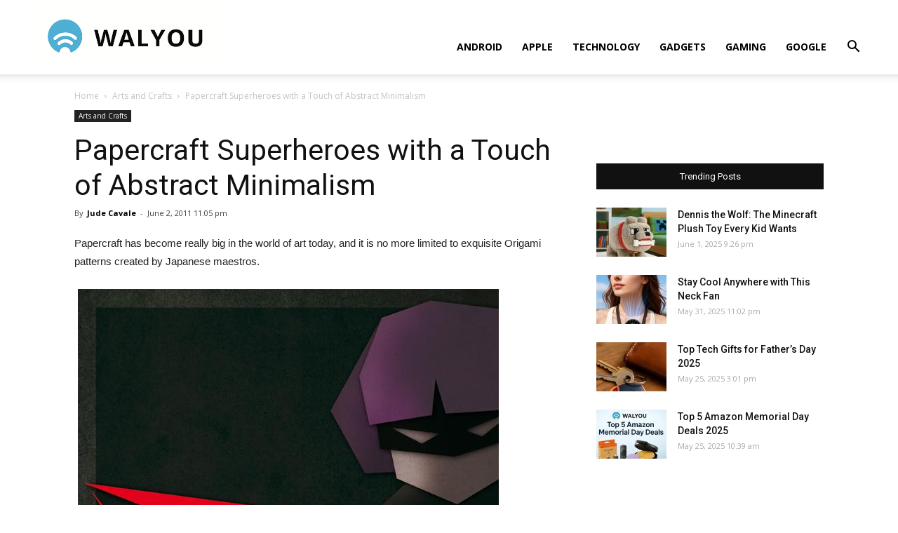

--- FILE ---
content_type: text/html; charset=UTF-8
request_url: https://walyou.com/superhero-paper-models/
body_size: 15667
content:
<!doctype html >
<!--[if IE 8]>    <html class="ie8" lang="en"> <![endif]-->
<!--[if IE 9]>    <html class="ie9" lang="en"> <![endif]-->
<!--[if gt IE 8]><!--> <html lang="en-US"
	prefix="og: https://ogp.me/ns#" > <!--<![endif]-->
<head>
    <title>Papercraft Superheroes with a Touch of Abstract Minimalism | Walyou</title>
    <meta charset="UTF-8" />
    <meta name="viewport" content="width=device-width, initial-scale=1.0">
    <link rel="pingback" href="https://walyou.com/xmlrpc.php" />
    <meta name='robots' content='index, follow, max-image-preview:large, max-snippet:-1, max-video-preview:-1' />
<meta property="og:image" content="https://walyou.com/wp-content/uploads//2011/05/papercraft-superhero.jpg" /><link rel="icon" type="image/png" href="https://walyou.com/wp-content/uploads//2019/10/favicon.ico">
	<!-- This site is optimized with the Yoast SEO plugin v19.0 - https://yoast.com/wordpress/plugins/seo/ -->
	<meta name="description" content="Papercraft superheroes with a touch of abstract minimalism look really simple, but convey the message of &#039;less is more.&#039;" />
	<link rel="canonical" href="https://walyou.com/superhero-paper-models/" />
	<meta property="og:locale" content="en_US" />
	<meta property="og:type" content="article" />
	<meta property="og:title" content="Papercraft Superheroes with a Touch of Abstract Minimalism" />
	<meta property="og:description" content="Papercraft superheroes with a touch of abstract minimalism look really simple, but convey the message of &#039;less is more.&#039;" />
	<meta property="og:url" content="https://walyou.com/superhero-paper-models/" />
	<meta property="og:site_name" content="Walyou" />
	<meta property="article:publisher" content="https://www.facebook.com/Walyou/" />
	<meta property="article:published_time" content="2011-06-02T20:05:41+00:00" />
	<meta property="article:modified_time" content="2011-06-02T13:37:50+00:00" />
	<meta property="og:image" content="https://walyou.com/wp-content/uploads//2011/05/papercraft-superhero.jpg" />
	<meta property="og:image:width" content="600" />
	<meta property="og:image:height" content="849" />
	<meta property="og:image:type" content="image/jpeg" />
	<meta name="twitter:card" content="summary_large_image" />
	<meta name="twitter:creator" content="@walyou" />
	<meta name="twitter:site" content="@walyou" />
	<meta name="twitter:label1" content="Written by" />
	<meta name="twitter:data1" content="Jude Cavale" />
	<meta name="twitter:label2" content="Est. reading time" />
	<meta name="twitter:data2" content="2 minutes" />
	<script type="application/ld+json" class="yoast-schema-graph">{"@context":"https://schema.org","@graph":[{"@type":"WebSite","@id":"https://walyou.com/#website","url":"https://walyou.com/","name":"Walyou","description":"Cool Gadgets, New Gadgets, Tech News and Geek Design","potentialAction":[{"@type":"SearchAction","target":{"@type":"EntryPoint","urlTemplate":"https://walyou.com/?s={search_term_string}"},"query-input":"required name=search_term_string"}],"inLanguage":"en-US"},{"@type":"ImageObject","inLanguage":"en-US","@id":"https://walyou.com/superhero-paper-models/#primaryimage","url":"https://walyou.com/wp-content/uploads//2011/05/papercraft-superhero.jpg","contentUrl":"https://walyou.com/wp-content/uploads//2011/05/papercraft-superhero.jpg","width":600,"height":849},{"@type":"WebPage","@id":"https://walyou.com/superhero-paper-models/#webpage","url":"https://walyou.com/superhero-paper-models/","name":"Papercraft Superheroes with a Touch of Abstract Minimalism","isPartOf":{"@id":"https://walyou.com/#website"},"primaryImageOfPage":{"@id":"https://walyou.com/superhero-paper-models/#primaryimage"},"datePublished":"2011-06-02T20:05:41+00:00","dateModified":"2011-06-02T13:37:50+00:00","author":{"@id":"https://walyou.com/#/schema/person/9079e6510ce81fbbd429d6210776df3c"},"description":"Papercraft superheroes with a touch of abstract minimalism look really simple, but convey the message of 'less is more.'","breadcrumb":{"@id":"https://walyou.com/superhero-paper-models/#breadcrumb"},"inLanguage":"en-US","potentialAction":[{"@type":"ReadAction","target":["https://walyou.com/superhero-paper-models/"]}]},{"@type":"BreadcrumbList","@id":"https://walyou.com/superhero-paper-models/#breadcrumb","itemListElement":[{"@type":"ListItem","position":1,"name":"Papercraft Superheroes with a Touch of Abstract Minimalism"}]},{"@type":"Person","@id":"https://walyou.com/#/schema/person/9079e6510ce81fbbd429d6210776df3c","name":"Jude Cavale","image":{"@type":"ImageObject","inLanguage":"en-US","@id":"https://walyou.com/#/schema/person/image/","url":"https://secure.gravatar.com/avatar/0e32ff70edeaa45c841fbc5f06898cd7?s=96&r=g","contentUrl":"https://secure.gravatar.com/avatar/0e32ff70edeaa45c841fbc5f06898cd7?s=96&r=g","caption":"Jude Cavale"},"description":"With almost 11 years of experience in writing &amp; editing articles about gadgets, science, and technology, I can safely declare I've witnessed the evolution of the digital era.","sameAs":["http://walyou.com"],"url":"https://walyou.com/author/jaiyant/"}]}</script>
	<!-- / Yoast SEO plugin. -->



<!-- All in One SEO Pack 3.2.9 by Michael Torbert of Semper Fi Web Design[247,312] -->
<meta name="description"  content="Papercraft superheroes with a touch of abstract minimalism look really simple, but convey the message of &#039;less is more.&#039;" />

<meta name="keywords"  content="paper models,papercraft superheroes,ironman model,batman model,star wars paper models" />

<script type="application/ld+json" class="aioseop-schema">{"@context":"https://schema.org","@graph":[{"@type":"Organization","@id":"https://walyou.com/#organization","url":"https://walyou.com/","name":"Walyou","sameAs":[]},{"@type":"WebSite","@id":"https://walyou.com/#website","url":"https://walyou.com/","name":"Walyou","publisher":{"@id":"https://walyou.com/#organization"}},{"@type":"WebPage","@id":"https://walyou.com/superhero-paper-models/#webpage","url":"https://walyou.com/superhero-paper-models/","inLanguage":"en-US","name":"Papercraft Superheroes with a Touch of Abstract Minimalism","isPartOf":{"@id":"https://walyou.com/#website"},"image":{"@type":"ImageObject","@id":"https://walyou.com/superhero-paper-models/#primaryimage","url":"https://walyou.com/wp-content/uploads//2011/05/papercraft-superhero.jpg","width":600,"height":849},"primaryImageOfPage":{"@id":"https://walyou.com/superhero-paper-models/#primaryimage"},"datePublished":"2011-06-02T20:05:41+03:00","dateModified":"2011-06-02T13:37:50+03:00","description":"Papercraft superheroes with a touch of abstract minimalism look really simple, but convey the message of 'less is more.'"},{"@type":"Article","@id":"https://walyou.com/superhero-paper-models/#article","isPartOf":{"@id":"https://walyou.com/superhero-paper-models/#webpage"},"author":{"@id":"https://walyou.com/author/jaiyant/#author"},"headline":"Papercraft Superheroes with a Touch of Abstract Minimalism","datePublished":"2011-06-02T20:05:41+03:00","dateModified":"2011-06-02T13:37:50+03:00","commentCount":0,"mainEntityOfPage":{"@id":"https://walyou.com/superhero-paper-models/#webpage"},"publisher":{"@id":"https://walyou.com/#organization"},"articleSection":"Arts and Crafts, batman model, ironman model, Paper Models, papercraft superheroes, star wars paper models","image":{"@type":"ImageObject","@id":"https://walyou.com/superhero-paper-models/#primaryimage","url":"https://walyou.com/wp-content/uploads//2011/05/papercraft-superhero.jpg","width":600,"height":849}},{"@type":"Person","@id":"https://walyou.com/author/jaiyant/#author","name":"Jude Cavale","sameAs":[],"image":{"@type":"ImageObject","@id":"https://walyou.com/#personlogo","url":"https://secure.gravatar.com/avatar/0e32ff70edeaa45c841fbc5f06898cd7?s=96&r=g","width":96,"height":96,"caption":"Jude Cavale"}}]}</script>
<link rel="canonical" href="https://walyou.com/superhero-paper-models/" />
<meta property="og:type" content="article" />
<meta property="og:title" content="Papercraft Superheroes with a Touch of Abstract Minimalism | Walyou" />
<meta property="og:description" content="Papercraft superheroes with a touch of abstract minimalism look really simple, but convey the message of &#039;less is more.&#039;" />
<meta property="og:url" content="https://walyou.com/superhero-paper-models/" />
<meta property="og:site_name" content="Walyou" />
<meta property="og:image" content="https://walyou.com/wp-content/uploads//2011/05/papercraft-superhero.jpg" />
<meta property="article:published_time" content="2011-06-02T20:05:41Z" />
<meta property="article:modified_time" content="2011-06-02T13:37:50Z" />
<meta property="og:image:secure_url" content="https://walyou.com/wp-content/uploads//2011/05/papercraft-superhero.jpg" />
<meta name="twitter:card" content="summary" />
<meta name="twitter:title" content="Papercraft Superheroes with a Touch of Abstract Minimalism | Walyou" />
<meta name="twitter:description" content="Papercraft superheroes with a touch of abstract minimalism look really simple, but convey the message of &#039;less is more.&#039;" />
<meta name="twitter:image" content="https://walyou.com/wp-content/uploads//2011/05/papercraft-superhero.jpg" />
<!-- All in One SEO Pack -->
<link rel='dns-prefetch' href='//fonts.googleapis.com' />
<link rel='dns-prefetch' href='//s.w.org' />
<link rel="alternate" type="application/rss+xml" title="Walyou &raquo; Feed" href="https://walyou.com/feed/" />
<link rel="alternate" type="application/rss+xml" title="Walyou &raquo; Comments Feed" href="https://walyou.com/comments/feed/" />
<link rel="alternate" type="application/rss+xml" title="Walyou &raquo; Papercraft Superheroes with a Touch of Abstract Minimalism Comments Feed" href="https://walyou.com/superhero-paper-models/feed/" />
		<script type="text/javascript">
			window._wpemojiSettings = {"baseUrl":"https:\/\/s.w.org\/images\/core\/emoji\/13.1.0\/72x72\/","ext":".png","svgUrl":"https:\/\/s.w.org\/images\/core\/emoji\/13.1.0\/svg\/","svgExt":".svg","source":{"concatemoji":"https:\/\/walyou.com\/wp-includes\/js\/wp-emoji-release.min.js?ver=5.8.12"}};
			!function(e,a,t){var n,r,o,i=a.createElement("canvas"),p=i.getContext&&i.getContext("2d");function s(e,t){var a=String.fromCharCode;p.clearRect(0,0,i.width,i.height),p.fillText(a.apply(this,e),0,0);e=i.toDataURL();return p.clearRect(0,0,i.width,i.height),p.fillText(a.apply(this,t),0,0),e===i.toDataURL()}function c(e){var t=a.createElement("script");t.src=e,t.defer=t.type="text/javascript",a.getElementsByTagName("head")[0].appendChild(t)}for(o=Array("flag","emoji"),t.supports={everything:!0,everythingExceptFlag:!0},r=0;r<o.length;r++)t.supports[o[r]]=function(e){if(!p||!p.fillText)return!1;switch(p.textBaseline="top",p.font="600 32px Arial",e){case"flag":return s([127987,65039,8205,9895,65039],[127987,65039,8203,9895,65039])?!1:!s([55356,56826,55356,56819],[55356,56826,8203,55356,56819])&&!s([55356,57332,56128,56423,56128,56418,56128,56421,56128,56430,56128,56423,56128,56447],[55356,57332,8203,56128,56423,8203,56128,56418,8203,56128,56421,8203,56128,56430,8203,56128,56423,8203,56128,56447]);case"emoji":return!s([10084,65039,8205,55357,56613],[10084,65039,8203,55357,56613])}return!1}(o[r]),t.supports.everything=t.supports.everything&&t.supports[o[r]],"flag"!==o[r]&&(t.supports.everythingExceptFlag=t.supports.everythingExceptFlag&&t.supports[o[r]]);t.supports.everythingExceptFlag=t.supports.everythingExceptFlag&&!t.supports.flag,t.DOMReady=!1,t.readyCallback=function(){t.DOMReady=!0},t.supports.everything||(n=function(){t.readyCallback()},a.addEventListener?(a.addEventListener("DOMContentLoaded",n,!1),e.addEventListener("load",n,!1)):(e.attachEvent("onload",n),a.attachEvent("onreadystatechange",function(){"complete"===a.readyState&&t.readyCallback()})),(n=t.source||{}).concatemoji?c(n.concatemoji):n.wpemoji&&n.twemoji&&(c(n.twemoji),c(n.wpemoji)))}(window,document,window._wpemojiSettings);
		</script>
		<style type="text/css">
img.wp-smiley,
img.emoji {
	display: inline !important;
	border: none !important;
	box-shadow: none !important;
	height: 1em !important;
	width: 1em !important;
	margin: 0 .07em !important;
	vertical-align: -0.1em !important;
	background: none !important;
	padding: 0 !important;
}
</style>
	<link rel='stylesheet' id='wp-block-library-css'  href='https://walyou.com/wp-includes/css/dist/block-library/style.min.css?ver=5.8.12' type='text/css' media='all' />
<link rel='stylesheet' id='bwg_fonts-css'  href='https://walyou.com/wp-content/plugins/photo-gallery/css/bwg-fonts/fonts.css?ver=0.0.1' type='text/css' media='all' />
<link rel='stylesheet' id='sumoselect-css'  href='https://walyou.com/wp-content/plugins/photo-gallery/css/sumoselect.min.css?ver=3.3.24' type='text/css' media='all' />
<link rel='stylesheet' id='mCustomScrollbar-css'  href='https://walyou.com/wp-content/plugins/photo-gallery/css/jquery.mCustomScrollbar.min.css?ver=3.1.5' type='text/css' media='all' />
<link rel='stylesheet' id='bwg_frontend-css'  href='https://walyou.com/wp-content/plugins/photo-gallery/css/styles.min.css?ver=1.6.5' type='text/css' media='all' />
<link rel='stylesheet' id='td-plugin-multi-purpose-css'  href='https://walyou.com/wp-content/plugins/td-composer/td-multi-purpose/style.css?ver=5a862b9d7c39671de80dd6dee389818b' type='text/css' media='all' />
<link crossorigin="anonymous" rel='stylesheet' id='google-fonts-style-css'  href='https://fonts.googleapis.com/css?family=Open+Sans%3A300italic%2C400%2C400italic%2C600%2C600italic%2C700%7CRoboto%3A300%2C400%2C400italic%2C500%2C500italic%2C700%2C900&#038;ver=9.8' type='text/css' media='all' />
<link rel='stylesheet' id='tablepress-default-css'  href='https://walyou.com/wp-content/tablepress-combined.min.css?ver=11' type='text/css' media='all' />
<link rel='stylesheet' id='td-theme-css'  href='https://walyou.com/wp-content/themes/Newspaper/style.css?ver=9.8' type='text/css' media='all' />
<style id='td-theme-inline-css' type='text/css'>
    
        @media (max-width: 767px) {
            .td-header-desktop-wrap {
                display: none;
            }
        }
        @media (min-width: 767px) {
            .td-header-mobile-wrap {
                display: none;
            }
        }
    
	
</style>
<link rel='stylesheet' id='td-legacy-framework-front-style-css'  href='https://walyou.com/wp-content/plugins/td-composer/legacy/Newspaper/assets/css/td_legacy_main.css?ver=5a862b9d7c39671de80dd6dee389818b' type='text/css' media='all' />
<link rel='stylesheet' id='tdb_front_style-css'  href='https://walyou.com/wp-content/plugins/td-cloud-library/assets/css/tdb_less_front.css?ver=489325fca4f12cbec6ded350cf173551' type='text/css' media='all' />
<script type='text/javascript' src='https://walyou.com/wp-includes/js/jquery/jquery.min.js?ver=3.6.0' id='jquery-core-js'></script>
<script type='text/javascript' src='https://walyou.com/wp-includes/js/jquery/jquery-migrate.min.js?ver=3.3.2' id='jquery-migrate-js'></script>
<script type='text/javascript' src='https://walyou.com/wp-content/plugins/photo-gallery/js/jquery.sumoselect.min.js?ver=3.3.24' id='sumoselect-js'></script>
<script type='text/javascript' src='https://walyou.com/wp-content/plugins/photo-gallery/js/jquery.mobile.min.js?ver=1.4.5' id='jquery-mobile-js'></script>
<script type='text/javascript' src='https://walyou.com/wp-content/plugins/photo-gallery/js/jquery.mCustomScrollbar.concat.min.js?ver=3.1.5' id='mCustomScrollbar-js'></script>
<script type='text/javascript' src='https://walyou.com/wp-content/plugins/photo-gallery/js/jquery.fullscreen.min.js?ver=0.6.0' id='jquery-fullscreen-js'></script>
<script type='text/javascript' id='bwg_frontend-js-extra'>
/* <![CDATA[ */
var bwg_objectsL10n = {"bwg_field_required":"field is required.","bwg_mail_validation":"This is not a valid email address.","bwg_search_result":"There are no images matching your search.","bwg_select_tag":"Select Tag","bwg_order_by":"Order By","bwg_search":"Search","bwg_show_ecommerce":"Show Ecommerce","bwg_hide_ecommerce":"Hide Ecommerce","bwg_show_comments":"Show Comments","bwg_hide_comments":"Hide Comments","bwg_restore":"Restore","bwg_maximize":"Maximize","bwg_fullscreen":"Fullscreen","bwg_exit_fullscreen":"Exit Fullscreen","bwg_search_tag":"SEARCH...","bwg_tag_no_match":"No tags found","bwg_all_tags_selected":"All tags selected","bwg_tags_selected":"tags selected","play":"Play","pause":"Pause","is_pro":"","bwg_play":"Play","bwg_pause":"Pause","bwg_hide_info":"Hide info","bwg_show_info":"Show info","bwg_hide_rating":"Hide rating","bwg_show_rating":"Show rating","ok":"Ok","cancel":"Cancel","select_all":"Select all","lazy_load":"0","lazy_loader":"https:\/\/walyou.com\/wp-content\/plugins\/photo-gallery\/images\/ajax_loader.png","front_ajax":"0","bwg_tag_see_all":"see all tags","bwg_tag_see_less":"see less tags"};
/* ]]> */
</script>
<script type='text/javascript' src='https://walyou.com/wp-content/plugins/photo-gallery/js/scripts.min.js?ver=1.6.5' id='bwg_frontend-js'></script>
<link rel="https://api.w.org/" href="https://walyou.com/wp-json/" /><link rel="alternate" type="application/json" href="https://walyou.com/wp-json/wp/v2/posts/97289" /><link rel="EditURI" type="application/rsd+xml" title="RSD" href="https://walyou.com/xmlrpc.php?rsd" />
<link rel="wlwmanifest" type="application/wlwmanifest+xml" href="https://walyou.com/wp-includes/wlwmanifest.xml" /> 
<meta name="generator" content="WordPress 5.8.12" />
<link rel='shortlink' href='https://walyou.com/?p=97289' />
<link rel="alternate" type="application/json+oembed" href="https://walyou.com/wp-json/oembed/1.0/embed?url=https%3A%2F%2Fwalyou.com%2Fsuperhero-paper-models%2F" />
<link rel="alternate" type="text/xml+oembed" href="https://walyou.com/wp-json/oembed/1.0/embed?url=https%3A%2F%2Fwalyou.com%2Fsuperhero-paper-models%2F&#038;format=xml" />
<!--[if lt IE 9]><script src="https://cdnjs.cloudflare.com/ajax/libs/html5shiv/3.7.3/html5shiv.js"></script><![endif]-->
        <script>
        window.tdb_globals = {"wpRestNonce":"9445eedc59","wpRestUrl":"https:\/\/walyou.com\/wp-json\/","permalinkStructure":"\/%postname%\/","isAjax":false,"isAdminBarShowing":false,"autoloadScrollPercent":50,"postAutoloadStatus":"off","origPostEditUrl":null};
    </script>
    			<script>
				window.tdwGlobal = {"adminUrl":"https:\/\/walyou.com\/wp-admin\/","wpRestNonce":"9445eedc59","wpRestUrl":"https:\/\/walyou.com\/wp-json\/","permalinkStructure":"\/%postname%\/"};
			</script>
			<link rel="amphtml" href="https://walyou.com/superhero-paper-models/?amp">
<!-- JS generated by theme -->

<script>
    
    

	    var tdBlocksArray = []; //here we store all the items for the current page

	    //td_block class - each ajax block uses a object of this class for requests
	    function tdBlock() {
		    this.id = '';
		    this.block_type = 1; //block type id (1-234 etc)
		    this.atts = '';
		    this.td_column_number = '';
		    this.td_current_page = 1; //
		    this.post_count = 0; //from wp
		    this.found_posts = 0; //from wp
		    this.max_num_pages = 0; //from wp
		    this.td_filter_value = ''; //current live filter value
		    this.is_ajax_running = false;
		    this.td_user_action = ''; // load more or infinite loader (used by the animation)
		    this.header_color = '';
		    this.ajax_pagination_infinite_stop = ''; //show load more at page x
	    }


        // td_js_generator - mini detector
        (function(){
            var htmlTag = document.getElementsByTagName("html")[0];

	        if ( navigator.userAgent.indexOf("MSIE 10.0") > -1 ) {
                htmlTag.className += ' ie10';
            }

            if ( !!navigator.userAgent.match(/Trident.*rv\:11\./) ) {
                htmlTag.className += ' ie11';
            }

	        if ( navigator.userAgent.indexOf("Edge") > -1 ) {
                htmlTag.className += ' ieEdge';
            }

            if ( /(iPad|iPhone|iPod)/g.test(navigator.userAgent) ) {
                htmlTag.className += ' td-md-is-ios';
            }

            var user_agent = navigator.userAgent.toLowerCase();
            if ( user_agent.indexOf("android") > -1 ) {
                htmlTag.className += ' td-md-is-android';
            }

            if ( -1 !== navigator.userAgent.indexOf('Mac OS X')  ) {
                htmlTag.className += ' td-md-is-os-x';
            }

            if ( /chrom(e|ium)/.test(navigator.userAgent.toLowerCase()) ) {
               htmlTag.className += ' td-md-is-chrome';
            }

            if ( -1 !== navigator.userAgent.indexOf('Firefox') ) {
                htmlTag.className += ' td-md-is-firefox';
            }

            if ( -1 !== navigator.userAgent.indexOf('Safari') && -1 === navigator.userAgent.indexOf('Chrome') ) {
                htmlTag.className += ' td-md-is-safari';
            }

            if( -1 !== navigator.userAgent.indexOf('IEMobile') ){
                htmlTag.className += ' td-md-is-iemobile';
            }

        })();




        var tdLocalCache = {};

        ( function () {
            "use strict";

            tdLocalCache = {
                data: {},
                remove: function (resource_id) {
                    delete tdLocalCache.data[resource_id];
                },
                exist: function (resource_id) {
                    return tdLocalCache.data.hasOwnProperty(resource_id) && tdLocalCache.data[resource_id] !== null;
                },
                get: function (resource_id) {
                    return tdLocalCache.data[resource_id];
                },
                set: function (resource_id, cachedData) {
                    tdLocalCache.remove(resource_id);
                    tdLocalCache.data[resource_id] = cachedData;
                }
            };
        })();

    
    
var td_viewport_interval_list=[{"limitBottom":767,"sidebarWidth":228},{"limitBottom":1018,"sidebarWidth":300},{"limitBottom":1140,"sidebarWidth":324}];
var tdc_is_installed="yes";
var td_ajax_url="https:\/\/walyou.com\/wp-admin\/admin-ajax.php?td_theme_name=Newspaper&v=9.8";
var td_get_template_directory_uri="https:\/\/walyou.com\/wp-content\/plugins\/td-composer\/legacy\/common";
var tds_snap_menu="snap";
var tds_logo_on_sticky="show_header_logo";
var tds_header_style="7";
var td_please_wait="Please wait...";
var td_email_user_pass_incorrect="User or password incorrect!";
var td_email_user_incorrect="Email or username incorrect!";
var td_email_incorrect="Email incorrect!";
var tds_more_articles_on_post_enable="";
var tds_more_articles_on_post_time_to_wait="";
var tds_more_articles_on_post_pages_distance_from_top=0;
var tds_theme_color_site_wide="#4db2ec";
var tds_smart_sidebar="";
var tdThemeName="Newspaper";
var td_magnific_popup_translation_tPrev="Previous (Left arrow key)";
var td_magnific_popup_translation_tNext="Next (Right arrow key)";
var td_magnific_popup_translation_tCounter="%curr% of %total%";
var td_magnific_popup_translation_ajax_tError="The content from %url% could not be loaded.";
var td_magnific_popup_translation_image_tError="The image #%curr% could not be loaded.";
var tdBlockNonce="58c1dcda80";
var tdDateNamesI18n={"month_names":["January","February","March","April","May","June","July","August","September","October","November","December"],"month_names_short":["Jan","Feb","Mar","Apr","May","Jun","Jul","Aug","Sep","Oct","Nov","Dec"],"day_names":["Sunday","Monday","Tuesday","Wednesday","Thursday","Friday","Saturday"],"day_names_short":["Sun","Mon","Tue","Wed","Thu","Fri","Sat"]};
var td_ad_background_click_link="";
var td_ad_background_click_target="";
</script>


<!-- Header style compiled by theme -->

<style>
    
@media (max-width: 767px) {
        body .td-header-wrap .td-header-main-menu {
            background-color: #ffffff !important;
        }
    }


    
    #td-mobile-nav .td-register-section .td-login-button,
    .td-search-wrap-mob .result-msg a {
        background-color: #000000;
    }

    
    #td-mobile-nav .td-register-section .td-login-button,
    .td-search-wrap-mob .result-msg a {
        color: #ffffff;
    }
</style>

<!-- Global site tag (gtag.js) - Google Analytics -->
<script async src="https://www.googletagmanager.com/gtag/js?id=UA-2432986-1"></script>
<script>
  window.dataLayer = window.dataLayer || [];
  function gtag(){dataLayer.push(arguments);}
  gtag('js', new Date());

  gtag('config', 'UA-2432986-1');
</script>


<script type="application/ld+json">
    {
        "@context": "http://schema.org",
        "@type": "BreadcrumbList",
        "itemListElement": [
            {
                "@type": "ListItem",
                "position": 1,
                "item": {
                    "@type": "WebSite",
                    "@id": "https://walyou.com/",
                    "name": "Home"
                }
            },
            {
                "@type": "ListItem",
                "position": 2,
                    "item": {
                    "@type": "WebPage",
                    "@id": "https://walyou.com/category/arts-and-crafts/",
                    "name": "Arts and Crafts"
                }
            }
            ,{
                "@type": "ListItem",
                "position": 3,
                    "item": {
                    "@type": "WebPage",
                    "@id": "https://walyou.com/superhero-paper-models/",
                    "name": "Papercraft Superheroes with a Touch of Abstract Minimalism"                                
                }
            }    
        ]
    }
</script>

<!-- Button style compiled by theme -->

<style>
    
</style>

	<style id="tdw-css-placeholder"></style></head>

<body class="post-template-default single single-post postid-97289 single-format-standard superhero-paper-models global-block-template-1 td-full-layout" itemscope="itemscope" itemtype="https://schema.org/WebPage">

        <div class="td-scroll-up"><i class="td-icon-menu-up"></i></div>

    <div class="td-menu-background"></div>
<div id="td-mobile-nav">
    <div class="td-mobile-container">
        <!-- mobile menu top section -->
        <div class="td-menu-socials-wrap">
            <!-- socials -->
            <div class="td-menu-socials">
                
        <span class="td-social-icon-wrap">
            <a target="_blank" href="https://facebook.com/walyou" title="Facebook">
                <i class="td-icon-font td-icon-facebook"></i>
            </a>
        </span>
        <span class="td-social-icon-wrap">
            <a target="_blank" href="https://pinterest.com/walyou" title="Pinterest">
                <i class="td-icon-font td-icon-pinterest"></i>
            </a>
        </span>
        <span class="td-social-icon-wrap">
            <a target="_blank" href="https://feeds.feedburner.com/walyou" title="RSS">
                <i class="td-icon-font td-icon-rss"></i>
            </a>
        </span>
        <span class="td-social-icon-wrap">
            <a target="_blank" href="https://twitter.com/walyou" title="Twitter">
                <i class="td-icon-font td-icon-twitter"></i>
            </a>
        </span>            </div>
            <!-- close button -->
            <div class="td-mobile-close">
                <a href="#"><i class="td-icon-close-mobile"></i></a>
            </div>
        </div>

        <!-- login section -->
        
        <!-- menu section -->
        <div class="td-mobile-content">
            <div class="menu-news-header-container"><ul id="menu-news-header" class="td-mobile-main-menu"><li id="menu-item-246660" class="menu-item menu-item-type-taxonomy menu-item-object-category menu-item-first menu-item-246660"><a href="https://walyou.com/category/android/">Android</a></li>
<li id="menu-item-236298" class="menu-item menu-item-type-taxonomy menu-item-object-category menu-item-236298"><a href="https://walyou.com/category/apple/">Apple</a></li>
<li id="menu-item-236299" class="menu-item menu-item-type-taxonomy menu-item-object-category menu-item-236299"><a href="https://walyou.com/category/technology-news/">Technology</a></li>
<li id="menu-item-236295" class="menu-item menu-item-type-taxonomy menu-item-object-category menu-item-236295"><a href="https://walyou.com/category/gadget-news/">Gadgets</a></li>
<li id="menu-item-219402" class="menu-item menu-item-type-taxonomy menu-item-object-category menu-item-219402"><a href="https://walyou.com/category/gaming/">Gaming</a></li>
<li id="menu-item-236301" class="menu-item menu-item-type-taxonomy menu-item-object-category menu-item-236301"><a href="https://walyou.com/category/google/">Google</a></li>
</ul></div>        </div>
    </div>

    <!-- register/login section -->
            <div id="login-form-mobile" class="td-register-section">
            
            <div id="td-login-mob" class="td-login-animation td-login-hide-mob">
            	<!-- close button -->
	            <div class="td-login-close">
	                <a href="#" class="td-back-button"><i class="td-icon-read-down"></i></a>
	                <div class="td-login-title">Sign in</div>
	                <!-- close button -->
		            <div class="td-mobile-close">
		                <a href="#"><i class="td-icon-close-mobile"></i></a>
		            </div>
	            </div>
	            <div class="td-login-form-wrap">
	                <div class="td-login-panel-title"><span>Welcome!</span>Log into your account</div>
	                <div class="td_display_err"></div>
	                <div class="td-login-inputs"><input class="td-login-input" type="text" name="login_email" id="login_email-mob" value="" required><label>your username</label></div>
	                <div class="td-login-inputs"><input class="td-login-input" type="password" name="login_pass" id="login_pass-mob" value="" required><label>your password</label></div>
	                <input type="button" name="login_button" id="login_button-mob" class="td-login-button" value="LOG IN">
	                <div class="td-login-info-text">
	                <a href="#" id="forgot-pass-link-mob">Forgot your password?</a>
	                </div>
	                <div class="td-login-register-link">
	                
	                </div>
	                
	                <div class="td-login-info-text"><a class="privacy-policy-link" href="https://walyou.com/privacy-policy/">Privacy Policy</a></div>

                </div>
            </div>

            
            
            
            
            <div id="td-forgot-pass-mob" class="td-login-animation td-login-hide-mob">
                <!-- close button -->
	            <div class="td-forgot-pass-close">
	                <a href="#" class="td-back-button"><i class="td-icon-read-down"></i></a>
	                <div class="td-login-title">Password recovery</div>
	            </div>
	            <div class="td-login-form-wrap">
	                <div class="td-login-panel-title">Recover your password</div>
	                <div class="td_display_err"></div>
	                <div class="td-login-inputs"><input class="td-login-input" type="text" name="forgot_email" id="forgot_email-mob" value="" required><label>your email</label></div>
	                <input type="button" name="forgot_button" id="forgot_button-mob" class="td-login-button" value="Send My Pass">
                </div>
            </div>
        </div>
    </div>    <div class="td-search-background"></div>
<div class="td-search-wrap-mob">
	<div class="td-drop-down-search" aria-labelledby="td-header-search-button">
		<form method="get" class="td-search-form" action="https://walyou.com/">
			<!-- close button -->
			<div class="td-search-close">
				<a href="#"><i class="td-icon-close-mobile"></i></a>
			</div>
			<div role="search" class="td-search-input">
				<span>Search</span>
				<input id="td-header-search-mob" type="text" value="" name="s" autocomplete="off" />
			</div>
		</form>
		<div id="td-aj-search-mob"></div>
	</div>
</div>

    <div id="td-outer-wrap" class="td-theme-wrap">
    
        
            <div class="tdc-header-wrap ">

            <!--
Header style 7
-->


<div class="td-header-wrap td-header-style-7 ">
    
    
    <div class="td-header-menu-wrap-full td-container-wrap td_stretch_container td_stretch_content_1200">
        
        <div class="td-header-menu-wrap td-header-gradient ">
            <div class="td-container td-header-row td-header-main-menu">
                <div class="td-header-sp-logo">
                            <a class="td-main-logo" href="https://walyou.com/">
            <img class="td-retina-data" data-retina="https://walyou.com/wp-content/uploads//2019/10/walyou-retina-logo.png" src="https://walyou.com/wp-content/uploads//2019/10/walyou-retina-logo.png" alt="Tech News & Cool Gadgets" title="Walyou"/>
            <span class="td-visual-hidden">Walyou</span>
        </a>
                    </div>
                    
    <div class="header-search-wrap">
        <div class="td-search-btns-wrap">
            <a id="td-header-search-button" href="#" role="button" class="dropdown-toggle " data-toggle="dropdown"><i class="td-icon-search"></i></a>
            <a id="td-header-search-button-mob" href="#" class="dropdown-toggle " data-toggle="dropdown"><i class="td-icon-search"></i></a>
        </div>

        <div class="td-drop-down-search" aria-labelledby="td-header-search-button">
            <form method="get" class="td-search-form" action="https://walyou.com/">
                <div role="search" class="td-head-form-search-wrap">
                    <input id="td-header-search" type="text" value="" name="s" autocomplete="off" /><input class="wpb_button wpb_btn-inverse btn" type="submit" id="td-header-search-top" value="Search" />
                </div>
            </form>
            <div id="td-aj-search"></div>
        </div>
    </div>

<div id="td-header-menu" role="navigation">
    <div id="td-top-mobile-toggle"><a href="#"><i class="td-icon-font td-icon-mobile"></i></a></div>
    <div class="td-main-menu-logo td-logo-in-header">
                <a class="td-main-logo" href="https://walyou.com/">
            <img class="td-retina-data" data-retina="https://walyou.com/wp-content/uploads//2019/10/walyou-retina-logo.png" src="https://walyou.com/wp-content/uploads//2019/10/walyou-retina-logo.png" alt="Tech News & Cool Gadgets" title="Walyou"/>
        </a>
        </div>
    <div class="menu-news-header-container"><ul id="menu-news-header-1" class="sf-menu"><li class="menu-item menu-item-type-taxonomy menu-item-object-category menu-item-first td-menu-item td-normal-menu menu-item-246660"><a href="https://walyou.com/category/android/">Android</a></li>
<li class="menu-item menu-item-type-taxonomy menu-item-object-category td-menu-item td-normal-menu menu-item-236298"><a href="https://walyou.com/category/apple/">Apple</a></li>
<li class="menu-item menu-item-type-taxonomy menu-item-object-category td-menu-item td-normal-menu menu-item-236299"><a href="https://walyou.com/category/technology-news/">Technology</a></li>
<li class="menu-item menu-item-type-taxonomy menu-item-object-category td-menu-item td-normal-menu menu-item-236295"><a href="https://walyou.com/category/gadget-news/">Gadgets</a></li>
<li class="menu-item menu-item-type-taxonomy menu-item-object-category td-menu-item td-normal-menu menu-item-219402"><a href="https://walyou.com/category/gaming/">Gaming</a></li>
<li class="menu-item menu-item-type-taxonomy menu-item-object-category td-menu-item td-normal-menu menu-item-236301"><a href="https://walyou.com/category/google/">Google</a></li>
</ul></div></div>            </div>
        </div>
    </div>

    
</div>
            </div>

            
    <div class="td-main-content-wrap td-container-wrap">

        <div class="td-container td-post-template-default ">
            <div class="td-crumb-container"><div class="entry-crumbs"><span><a title="" class="entry-crumb" href="https://walyou.com/">Home</a></span> <i class="td-icon-right td-bread-sep"></i> <span><a title="View all posts in Arts and Crafts" class="entry-crumb" href="https://walyou.com/category/arts-and-crafts/">Arts and Crafts</a></span> <i class="td-icon-right td-bread-sep td-bred-no-url-last"></i> <span class="td-bred-no-url-last">Papercraft Superheroes with a Touch of Abstract Minimalism</span></div></div>

            <div class="td-pb-row">
                                        <div class="td-pb-span8 td-main-content" role="main">
                            <div class="td-ss-main-content">
                                
    <article id="post-97289" class="post-97289 post type-post status-publish format-standard has-post-thumbnail category-arts-and-crafts tag-batman-model tag-ironman-model tag-paper-models tag-papercraft-superheroes tag-star-wars-paper-models" itemscope itemtype="https://schema.org/Article"47>
        <div class="td-post-header">

            <!-- category --><ul class="td-category"><li class="entry-category"><a  href="https://walyou.com/category/arts-and-crafts/">Arts and Crafts</a></li></ul>
            <header class="td-post-title">
                <h1 class="entry-title">Papercraft Superheroes with a Touch of Abstract Minimalism</h1>
                

                <div class="td-module-meta-info">
                    <!-- author --><div class="td-post-author-name"><div class="td-author-by">By</div> <a href="https://walyou.com/author/jaiyant/">Jude Cavale</a><div class="td-author-line"> - </div> </div>                    <!-- date --><span class="td-post-date"><time class="entry-date updated td-module-date" datetime="2011-06-02T23:05:41+00:00" >June 2, 2011 11:05 pm</time></span>                    <!-- comments -->                    <!-- views -->                </div>

            </header>

        </div>

        
        <div class="td-post-content tagdiv-type">
            <!-- image -->
            <!-- content --><p>Papercraft has become really big in the world of art today, and it is no more limited to exquisite Origami patterns created by Japanese maestros.<br />
<span id="more-97289"></span></p>
<p><a href="https://walyou.com/wp-content/uploads//2011/05/papercraft-superhero.jpg"><img loading="lazy" class="alignnone size-full wp-image-97291" src="https://walyou.com/wp-content/uploads//2011/05/papercraft-superhero.jpg" alt="" width="600" height="849" srcset="https://walyou.com/wp-content/uploads/2011/05/papercraft-superhero.jpg 600w, https://walyou.com/wp-content/uploads/2011/05/papercraft-superhero-212x300.jpg 212w" sizes="(max-width: 600px) 100vw, 600px" /></a></p>
<p><a href="http://www.behance.net/gallery/Paper-Heroes/1469383" target="_blank">Gregoire Guillemin</a> is a French artist and illustrator who believes in the concept of minimalism, and also in the importance of papercraft as a profound genre of art itself. He has created some of the most wonderful papercraft superheroes that you could find online. Most of these models are minimalist to the point of being devoid of any distractions that might wander your mind away from the core personality of the superhero that you might like.</p>
<p><a href="https://walyou.com/wp-content/uploads//2011/05/papercraft-ironman.jpg"><img loading="lazy" class="alignnone size-full wp-image-97292" src="https://walyou.com/wp-content/uploads//2011/05/papercraft-ironman.jpg" alt="" width="600" height="849" srcset="https://walyou.com/wp-content/uploads/2011/05/papercraft-ironman.jpg 600w, https://walyou.com/wp-content/uploads/2011/05/papercraft-ironman-212x300.jpg 212w" sizes="(max-width: 600px) 100vw, 600px" /></a></p>
<p>For instance, the Papercraft Ironman just has the yellow and red colours, and a truly minimalist design which clearly enhances the characters popular image.</p>
<p><a href="https://walyou.com/wp-content/uploads//2011/05/papercraft-batman-1.jpg"><img loading="lazy" class="alignnone size-full wp-image-97294" src="https://walyou.com/wp-content/uploads//2011/05/papercraft-batman-1.jpg" alt="" width="600" height="849" srcset="https://walyou.com/wp-content/uploads/2011/05/papercraft-batman-1.jpg 600w, https://walyou.com/wp-content/uploads/2011/05/papercraft-batman-1-212x300.jpg 212w" sizes="(max-width: 600px) 100vw, 600px" /></a></p>
<p>Batman&#8217;s papercrafts models too are minimalist and simplistic.</p>
<p><a href="https://walyou.com/wp-content/uploads//2011/05/papercraft-batman.jpg"><img loading="lazy" src="../wp-content/uploads//2011/05/papercraft-batman.jpg" alt="" width="600" height="849" /></a></p>
<p>However, one of the Batman papercraft models consists of the Gotham City as well, create with the help of newspaper cuttings that seems to suggest that in spite of all the &#8216;noise&#8217; and &#8216;distractions&#8217; one can rise above them and stay above the confusion below just like Batman is sitting on top of a skyscraper overlooking the city and its confusion below.</p>
<p><a href="https://walyou.com/wp-content/uploads//2011/05/papercraft-dark-side.jpg"><img loading="lazy" class="alignnone size-full wp-image-97295" src="https://walyou.com/wp-content/uploads//2011/05/papercraft-dark-side.jpg" alt="" width="600" height="849" srcset="https://walyou.com/wp-content/uploads/2011/05/papercraft-dark-side.jpg 600w, https://walyou.com/wp-content/uploads/2011/05/papercraft-dark-side-212x300.jpg 212w" sizes="(max-width: 600px) 100vw, 600px" /></a></p>
<p><a href="https://walyou.com/wp-content/uploads//2011/05/papercraft-hellboy.jpg"><img loading="lazy" class="alignnone size-full wp-image-97296" src="https://walyou.com/wp-content/uploads//2011/05/papercraft-hellboy.jpg" alt="" width="600" height="849" srcset="https://walyou.com/wp-content/uploads/2011/05/papercraft-hellboy.jpg 600w, https://walyou.com/wp-content/uploads/2011/05/papercraft-hellboy-212x300.jpg 212w" sizes="(max-width: 600px) 100vw, 600px" /></a></p>
<p>Hellboy Papercraft uses just the red and black colours, and perhaps that signifies the colour of hell, fury and passion. These are the central themes of Hellboy character as well.</p>
<p><a href="https://walyou.com/wp-content/uploads//2011/05/papercraft-hulk.jpg"><img loading="lazy" class="alignnone size-full wp-image-97297" src="https://walyou.com/wp-content/uploads//2011/05/papercraft-hulk.jpg" alt="" width="600" height="849" srcset="https://walyou.com/wp-content/uploads/2011/05/papercraft-hulk.jpg 600w, https://walyou.com/wp-content/uploads/2011/05/papercraft-hulk-212x300.jpg 212w" sizes="(max-width: 600px) 100vw, 600px" /></a></p>
<p><a href="https://walyou.com/wp-content/uploads//2011/05/papercraft-wolverine.jpg"><img loading="lazy" class="alignnone size-full wp-image-97298" src="https://walyou.com/wp-content/uploads//2011/05/papercraft-wolverine.jpg" alt="" width="600" height="849" srcset="https://walyou.com/wp-content/uploads/2011/05/papercraft-wolverine.jpg 600w, https://walyou.com/wp-content/uploads/2011/05/papercraft-wolverine-212x300.jpg 212w" sizes="(max-width: 600px) 100vw, 600px" /></a></p>
<p>Likewise, Gregoire has created other superheroes in paper like Hulk, Wolverine, Ironman and others. Gregoire&#8217;s version of minimalism may be a little too drastic for the masses to understand or appreciate, but those who do understand what the idea behind minimalism would be able to not just appreciate but laud his efforts at creating these masterpieces.</p>
<p>You could also take a look at <a title="Geeky Origami Creations" href="https://walyou.com/geek-origami/" target="_blank">Geeky Origami Creations</a> and <a title="Avengers Papercraft Costumes" href="https://walyou.com/the-avengers-papercraft-life-sized-costumes/" target="_blank">Avengers Papercraft Costumes</a>. If you are inspired by these lovely models, I guess it is time for you to purchase some paper yourself and try your hand at papercrafting.</p>
        </div>

        <footer>
            <!-- post pagination -->            <!-- review -->
            <div class="td-post-source-tags">
                <!-- source via -->                <!-- tags --><ul class="td-tags td-post-small-box clearfix"><li><span>TAGS</span></li><li><a href="https://walyou.com/tag/batman-model/">batman model</a></li><li><a href="https://walyou.com/tag/ironman-model/">ironman model</a></li><li><a href="https://walyou.com/tag/paper-models/">Paper Models</a></li><li><a href="https://walyou.com/tag/papercraft-superheroes/">papercraft superheroes</a></li><li><a href="https://walyou.com/tag/star-wars-paper-models/">star wars paper models</a></li></ul>            </div>

            <div class="td-post-sharing-bottom"><div class="td-post-sharing-classic"><iframe frameBorder="0" src="https://www.facebook.com/plugins/like.php?href=https://walyou.com/superhero-paper-models/&amp;layout=button_count&amp;show_faces=false&amp;width=105&amp;action=like&amp;colorscheme=light&amp;height=21" style="border:none; overflow:hidden; width:105px; height:21px; background-color:transparent;"></iframe></div><div id="td_social_sharing_article_bottom" class="td-post-sharing td-ps-bg td-ps-notext td-post-sharing-style1 "><div class="td-post-sharing-visible"><a class="td-social-sharing-button td-social-sharing-button-js td-social-network td-social-facebook" href="https://www.facebook.com/sharer.php?u=https%3A%2F%2Fwalyou.com%2Fsuperhero-paper-models%2F">
                                        <div class="td-social-but-icon"><i class="td-icon-facebook"></i></div>
                                        <div class="td-social-but-text">Facebook</div>
                                    </a><a class="td-social-sharing-button td-social-sharing-button-js td-social-network td-social-twitter" href="https://twitter.com/intent/tweet?text=Papercraft+Superheroes+with+a+Touch+of+Abstract+Minimalism&url=https%3A%2F%2Fwalyou.com%2Fsuperhero-paper-models%2F&via=walyou">
                                        <div class="td-social-but-icon"><i class="td-icon-twitter"></i></div>
                                        <div class="td-social-but-text">Twitter</div>
                                    </a><a class="td-social-sharing-button td-social-sharing-button-js td-social-network td-social-pinterest" href="https://pinterest.com/pin/create/button/?url=https://walyou.com/superhero-paper-models/&amp;media=https://walyou.com/wp-content/uploads//2011/05/papercraft-superhero.jpg&description=Papercraft superheroes with a touch of abstract minimalism look really simple, but convey the message of &#039;less is more.&#039;">
                                        <div class="td-social-but-icon"><i class="td-icon-pinterest"></i></div>
                                        <div class="td-social-but-text">Pinterest</div>
                                    </a><a class="td-social-sharing-button td-social-sharing-button-js td-social-network td-social-whatsapp" href="whatsapp://send?text=Papercraft+Superheroes+with+a+Touch+of+Abstract+Minimalism %0A%0A https://walyou.com/superhero-paper-models/">
                                        <div class="td-social-but-icon"><i class="td-icon-whatsapp"></i></div>
                                        <div class="td-social-but-text">WhatsApp</div>
                                    </a></div><div class="td-social-sharing-hidden"><ul class="td-pulldown-filter-list"></ul><a class="td-social-sharing-button td-social-handler td-social-expand-tabs" href="#" data-block-uid="td_social_sharing_article_bottom">
                                    <div class="td-social-but-icon"><i class="td-icon-plus td-social-expand-tabs-icon"></i></div>
                                </a></div></div></div>            <!-- next prev --><div class="td-block-row td-post-next-prev"><div class="td-block-span6 td-post-prev-post"><div class="td-post-next-prev-content"><span>Previous article</span><a href="https://walyou.com/movie-twins/">Awesome Prenatal Movie Twins</a></div></div><div class="td-next-prev-separator"></div><div class="td-block-span6 td-post-next-post"><div class="td-post-next-prev-content"><span>Next article</span><a href="https://walyou.com/video-time-machine-app/">Video Time Machine App Allows Users To Wander Through The Years</a></div></div></div>            <!-- author box --><div class="author-box-wrap"><a href="https://walyou.com/author/jaiyant/"><img alt='' src='https://secure.gravatar.com/avatar/0e32ff70edeaa45c841fbc5f06898cd7?s=96&#038;r=g' srcset='https://secure.gravatar.com/avatar/0e32ff70edeaa45c841fbc5f06898cd7?s=192&#038;r=g 2x' class='avatar avatar-96 photo' height='96' width='96' loading='lazy'/></a><div class="desc"><div class="td-author-name vcard author"><span class="fn"><a href="https://walyou.com/author/jaiyant/">Jude Cavale</a></span></div><div class="td-author-url"><a href="https://walyou.com">http://walyou.com</a></div><div class="td-author-description">With almost 11 years of experience in writing &amp; editing articles about gadgets, science, and technology, I can safely declare I've witnessed the evolution of the digital era.</div><div class="td-author-social"></div><div class="clearfix"></div></div></div>            <!-- meta --><span class="td-page-meta" itemprop="author" itemscope itemtype="https://schema.org/Person"><meta itemprop="name" content="Jude Cavale"></span><meta itemprop="datePublished" content="2011-06-02T23:05:41+00:00"><meta itemprop="dateModified" content="2011-06-02T16:37:50+03:00"><meta itemscope itemprop="mainEntityOfPage" itemType="https://schema.org/WebPage" itemid="https://walyou.com/superhero-paper-models/"/><span class="td-page-meta" itemprop="publisher" itemscope itemtype="https://schema.org/Organization"><span class="td-page-meta" itemprop="logo" itemscope itemtype="https://schema.org/ImageObject"><meta itemprop="url" content="https://walyou.com/wp-content/uploads//2019/10/walyou-retina-logo.png"></span><meta itemprop="name" content="Walyou"></span><meta itemprop="headline " content="Papercraft Superheroes with a Touch of Abstract Minimalism"><span class="td-page-meta" itemprop="image" itemscope itemtype="https://schema.org/ImageObject"><meta itemprop="url" content="https://walyou.com/wp-content/uploads//2011/05/papercraft-superhero.jpg"><meta itemprop="width" content="600"><meta itemprop="height" content="849"></span>        </footer>

    </article> <!-- /.post -->

    <div class="td_block_wrap td_block_related_posts td_uid_2_6943ff1aea9a1_rand td_with_ajax_pagination td-pb-border-top td_block_template_1"  data-td-block-uid="td_uid_2_6943ff1aea9a1" ><script>var block_td_uid_2_6943ff1aea9a1 = new tdBlock();
block_td_uid_2_6943ff1aea9a1.id = "td_uid_2_6943ff1aea9a1";
block_td_uid_2_6943ff1aea9a1.atts = '{"limit":6,"ajax_pagination":"next_prev","live_filter":"cur_post_same_categories","td_ajax_filter_type":"td_custom_related","class":"td_uid_2_6943ff1aea9a1_rand","td_column_number":3,"live_filter_cur_post_id":97289,"live_filter_cur_post_author":"18","block_template_id":"","header_color":"","ajax_pagination_infinite_stop":"","offset":"","td_ajax_preloading":"","td_filter_default_txt":"","td_ajax_filter_ids":"","el_class":"","color_preset":"","border_top":"","css":"","tdc_css":"","tdc_css_class":"td_uid_2_6943ff1aea9a1_rand","tdc_css_class_style":"td_uid_2_6943ff1aea9a1_rand_style"}';
block_td_uid_2_6943ff1aea9a1.td_column_number = "3";
block_td_uid_2_6943ff1aea9a1.block_type = "td_block_related_posts";
block_td_uid_2_6943ff1aea9a1.post_count = "6";
block_td_uid_2_6943ff1aea9a1.found_posts = "1830";
block_td_uid_2_6943ff1aea9a1.header_color = "";
block_td_uid_2_6943ff1aea9a1.ajax_pagination_infinite_stop = "";
block_td_uid_2_6943ff1aea9a1.max_num_pages = "305";
tdBlocksArray.push(block_td_uid_2_6943ff1aea9a1);
</script><h4 class="td-related-title td-block-title"><a id="td_uid_3_6943ff1b0bd11" class="td-related-left td-cur-simple-item" data-td_filter_value="" data-td_block_id="td_uid_2_6943ff1aea9a1" href="#">RELATED ARTICLES</a><a id="td_uid_4_6943ff1b0bd17" class="td-related-right" data-td_filter_value="td_related_more_from_author" data-td_block_id="td_uid_2_6943ff1aea9a1" href="#">MORE FROM AUTHOR</a></h4><div id=td_uid_2_6943ff1aea9a1 class="td_block_inner">

	<div class="td-related-row">

	<div class="td-related-span4">

        <div class="td_module_related_posts td-animation-stack td_mod_related_posts">
            <div class="td-module-image">
                <div class="td-module-thumb"><a href="https://walyou.com/20-adorable-and-stylish-face-masks-for-kids/" rel="bookmark" class="td-image-wrap" title="20 Adorable and Stylish Face Masks for Kids"><img width="218" height="150" class="entry-thumb" src="https://walyou.com/wp-content/uploads//2020/04/Pink-Minnie-Mouse-Face-Mask-218x150.jpg"  srcset="https://walyou.com/wp-content/uploads/2020/04/Pink-Minnie-Mouse-Face-Mask-218x150.jpg 218w, https://walyou.com/wp-content/uploads/2020/04/Pink-Minnie-Mouse-Face-Mask-100x70.jpg 100w" sizes="(max-width: 218px) 100vw, 218px"  alt="" title="20 Adorable and Stylish Face Masks for Kids" /></a></div>                            </div>
            <div class="item-details">
                <h3 class="entry-title td-module-title"><a href="https://walyou.com/20-adorable-and-stylish-face-masks-for-kids/" rel="bookmark" title="20 Adorable and Stylish Face Masks for Kids">20 Adorable and Stylish Face Masks for Kids</a></h3>            </div>
        </div>
        
	</div> <!-- ./td-related-span4 -->

	<div class="td-related-span4">

        <div class="td_module_related_posts td-animation-stack td_mod_related_posts">
            <div class="td-module-image">
                <div class="td-module-thumb"><a href="https://walyou.com/16-fashionable-face-masks-to-avoid-covid-19/" rel="bookmark" class="td-image-wrap" title="16 Fashionable Face Masks to Avoid COVID-19"><img width="218" height="150" class="entry-thumb" src="https://walyou.com/wp-content/uploads//2020/04/Leopard-Face-Mask-218x150.jpg"  srcset="https://walyou.com/wp-content/uploads/2020/04/Leopard-Face-Mask-218x150.jpg 218w, https://walyou.com/wp-content/uploads/2020/04/Leopard-Face-Mask-100x70.jpg 100w" sizes="(max-width: 218px) 100vw, 218px"  alt="" title="16 Fashionable Face Masks to Avoid COVID-19" /></a></div>                            </div>
            <div class="item-details">
                <h3 class="entry-title td-module-title"><a href="https://walyou.com/16-fashionable-face-masks-to-avoid-covid-19/" rel="bookmark" title="16 Fashionable Face Masks to Avoid COVID-19">16 Fashionable Face Masks to Avoid COVID-19</a></h3>            </div>
        </div>
        
	</div> <!-- ./td-related-span4 -->

	<div class="td-related-span4">

        <div class="td_module_related_posts td-animation-stack td_mod_related_posts">
            <div class="td-module-image">
                <div class="td-module-thumb"><a href="https://walyou.com/20-perfect-valentines-day-gifts-ideas-for-her/" rel="bookmark" class="td-image-wrap" title="20 Perfect Valentine&#8217;s Day Gifts Ideas For Her"><img width="218" height="150" class="entry-thumb" src="https://walyou.com/wp-content/uploads//2020/01/Fluffy-Pink-Heart-Shaped-Decorative-Pillow-218x150.jpg"  srcset="https://walyou.com/wp-content/uploads/2020/01/Fluffy-Pink-Heart-Shaped-Decorative-Pillow-218x150.jpg 218w, https://walyou.com/wp-content/uploads/2020/01/Fluffy-Pink-Heart-Shaped-Decorative-Pillow-100x70.jpg 100w" sizes="(max-width: 218px) 100vw, 218px"  alt="" title="20 Perfect Valentine&#8217;s Day Gifts Ideas For Her" /></a></div>                            </div>
            <div class="item-details">
                <h3 class="entry-title td-module-title"><a href="https://walyou.com/20-perfect-valentines-day-gifts-ideas-for-her/" rel="bookmark" title="20 Perfect Valentine&#8217;s Day Gifts Ideas For Her">20 Perfect Valentine&#8217;s Day Gifts Ideas For Her</a></h3>            </div>
        </div>
        
	</div> <!-- ./td-related-span4 --></div><!--./row-fluid-->

	<div class="td-related-row">

	<div class="td-related-span4">

        <div class="td_module_related_posts td-animation-stack td_mod_related_posts">
            <div class="td-module-image">
                <div class="td-module-thumb"><a href="https://walyou.com/15-ridiculously-cute-baby-yoda-valentines-day-cards/" rel="bookmark" class="td-image-wrap" title="15 Ridiculously Cute Baby Yoda Valentine&#8217;s Day Cards"><img width="218" height="150" class="entry-thumb" src="https://walyou.com/wp-content/uploads//2020/02/Baby-Yoda-One-For-Me-Valentines-Day-Card-218x150.jpg"  srcset="https://walyou.com/wp-content/uploads/2020/02/Baby-Yoda-One-For-Me-Valentines-Day-Card-218x150.jpg 218w, https://walyou.com/wp-content/uploads/2020/02/Baby-Yoda-One-For-Me-Valentines-Day-Card-100x70.jpg 100w" sizes="(max-width: 218px) 100vw, 218px"  alt="" title="15 Ridiculously Cute Baby Yoda Valentine&#8217;s Day Cards" /></a></div>                            </div>
            <div class="item-details">
                <h3 class="entry-title td-module-title"><a href="https://walyou.com/15-ridiculously-cute-baby-yoda-valentines-day-cards/" rel="bookmark" title="15 Ridiculously Cute Baby Yoda Valentine&#8217;s Day Cards">15 Ridiculously Cute Baby Yoda Valentine&#8217;s Day Cards</a></h3>            </div>
        </div>
        
	</div> <!-- ./td-related-span4 -->

	<div class="td-related-span4">

        <div class="td_module_related_posts td-animation-stack td_mod_related_posts">
            <div class="td-module-image">
                <div class="td-module-thumb"><a href="https://walyou.com/unique-and-funny-christmas-card-ideas/" rel="bookmark" class="td-image-wrap" title="16 Unique and Funny Christmas Card Ideas"><img width="218" height="150" class="entry-thumb" src="https://walyou.com/wp-content/uploads//2019/12/Terminator-Ill-Be-Back-With-Presents-Funny-Christmas-Card-e1576259047842-218x150.jpg"  srcset="https://walyou.com/wp-content/uploads/2019/12/Terminator-Ill-Be-Back-With-Presents-Funny-Christmas-Card-e1576259047842-218x150.jpg 218w, https://walyou.com/wp-content/uploads/2019/12/Terminator-Ill-Be-Back-With-Presents-Funny-Christmas-Card-e1576259047842-100x70.jpg 100w" sizes="(max-width: 218px) 100vw, 218px"  alt="" title="16 Unique and Funny Christmas Card Ideas" /></a></div>                            </div>
            <div class="item-details">
                <h3 class="entry-title td-module-title"><a href="https://walyou.com/unique-and-funny-christmas-card-ideas/" rel="bookmark" title="16 Unique and Funny Christmas Card Ideas">16 Unique and Funny Christmas Card Ideas</a></h3>            </div>
        </div>
        
	</div> <!-- ./td-related-span4 -->

	<div class="td-related-span4">

        <div class="td_module_related_posts td-animation-stack td_mod_related_posts">
            <div class="td-module-image">
                <div class="td-module-thumb"><a href="https://walyou.com/20-beautiful-disney-nail-art-creations/" rel="bookmark" class="td-image-wrap" title="20 Beautiful Disney Nail Art Creations"><img width="218" height="150" class="entry-thumb" src="https://walyou.com/wp-content/uploads//2019/11/lion-king-nail-art-218x150.png"  srcset="https://walyou.com/wp-content/uploads/2019/11/lion-king-nail-art-218x150.png 218w, https://walyou.com/wp-content/uploads/2019/11/lion-king-nail-art-100x70.png 100w" sizes="(max-width: 218px) 100vw, 218px"  alt="lion king nail art" title="20 Beautiful Disney Nail Art Creations" /></a></div>                            </div>
            <div class="item-details">
                <h3 class="entry-title td-module-title"><a href="https://walyou.com/20-beautiful-disney-nail-art-creations/" rel="bookmark" title="20 Beautiful Disney Nail Art Creations">20 Beautiful Disney Nail Art Creations</a></h3>            </div>
        </div>
        
	</div> <!-- ./td-related-span4 --></div><!--./row-fluid--></div><div class="td-next-prev-wrap"><a href="#" class="td-ajax-prev-page ajax-page-disabled" id="prev-page-td_uid_2_6943ff1aea9a1" data-td_block_id="td_uid_2_6943ff1aea9a1"><i class="td-icon-font td-icon-menu-left"></i></a><a href="#"  class="td-ajax-next-page" id="next-page-td_uid_2_6943ff1aea9a1" data-td_block_id="td_uid_2_6943ff1aea9a1"><i class="td-icon-font td-icon-menu-right"></i></a></div></div> <!-- ./block -->
                                </div>
                        </div>
                        <div class="td-pb-span4 td-main-sidebar" role="complementary">
                            <div class="td-ss-main-sidebar">
                                <aside class="widget_text td_block_template_1 widget widget_custom_html"><div class="textwidget custom-html-widget"></div></aside><aside class="widget_text td_block_template_1 widget widget_custom_html"><div class="textwidget custom-html-widget"></div></aside><div class="td_block_wrap td_block_7 td_block_widget td_uid_5_6943ff1b13f80_rand td-pb-border-top td_block_template_14 td-column-1 td_block_padding"  data-td-block-uid="td_uid_5_6943ff1b13f80" ><script>var block_td_uid_5_6943ff1b13f80 = new tdBlock();
block_td_uid_5_6943ff1b13f80.id = "td_uid_5_6943ff1b13f80";
block_td_uid_5_6943ff1b13f80.atts = '{"custom_title":"Trending Posts","custom_url":"","block_template_id":"td_block_template_14","header_text_color":"#","header_color":"#","border_color":"#","accent_text_color":"#","m6_tl":"","limit":"4","offset":"","el_class":"","post_ids":"","category_id":"","category_ids":"66676,66675,62690,135,62689,66720","tag_slug":"","autors_id":"","installed_post_types":"","sort":"","td_ajax_filter_type":"","td_ajax_filter_ids":"","td_filter_default_txt":"All","td_ajax_preloading":"","ajax_pagination":"","ajax_pagination_infinite_stop":"","class":"td_block_widget td_uid_5_6943ff1b13f80_rand","separator":"","show_modified_date":"","f_header_font_header":"","f_header_font_title":"Block header","f_header_font_settings":"","f_header_font_family":"","f_header_font_size":"","f_header_font_line_height":"","f_header_font_style":"","f_header_font_weight":"","f_header_font_transform":"","f_header_font_spacing":"","f_header_":"","f_ajax_font_title":"Ajax categories","f_ajax_font_settings":"","f_ajax_font_family":"","f_ajax_font_size":"","f_ajax_font_line_height":"","f_ajax_font_style":"","f_ajax_font_weight":"","f_ajax_font_transform":"","f_ajax_font_spacing":"","f_ajax_":"","f_more_font_title":"Load more button","f_more_font_settings":"","f_more_font_family":"","f_more_font_size":"","f_more_font_line_height":"","f_more_font_style":"","f_more_font_weight":"","f_more_font_transform":"","f_more_font_spacing":"","f_more_":"","m6f_title_font_header":"","m6f_title_font_title":"Article title","m6f_title_font_settings":"","m6f_title_font_family":"","m6f_title_font_size":"","m6f_title_font_line_height":"","m6f_title_font_style":"","m6f_title_font_weight":"","m6f_title_font_transform":"","m6f_title_font_spacing":"","m6f_title_":"","m6f_cat_font_title":"Article category tag","m6f_cat_font_settings":"","m6f_cat_font_family":"","m6f_cat_font_size":"","m6f_cat_font_line_height":"","m6f_cat_font_style":"","m6f_cat_font_weight":"","m6f_cat_font_transform":"","m6f_cat_font_spacing":"","m6f_cat_":"","m6f_meta_font_title":"Article meta info","m6f_meta_font_settings":"","m6f_meta_font_family":"","m6f_meta_font_size":"","m6f_meta_font_line_height":"","m6f_meta_font_style":"","m6f_meta_font_weight":"","m6f_meta_font_transform":"","m6f_meta_font_spacing":"","m6f_meta_":"","css":"","tdc_css":"","td_column_number":1,"color_preset":"","border_top":"","tdc_css_class":"td_uid_5_6943ff1b13f80_rand","tdc_css_class_style":"td_uid_5_6943ff1b13f80_rand_style"}';
block_td_uid_5_6943ff1b13f80.td_column_number = "1";
block_td_uid_5_6943ff1b13f80.block_type = "td_block_7";
block_td_uid_5_6943ff1b13f80.post_count = "4";
block_td_uid_5_6943ff1b13f80.found_posts = "2035";
block_td_uid_5_6943ff1b13f80.header_color = "#";
block_td_uid_5_6943ff1b13f80.ajax_pagination_infinite_stop = "";
block_td_uid_5_6943ff1b13f80.max_num_pages = "509";
tdBlocksArray.push(block_td_uid_5_6943ff1b13f80);
</script><div class="td-block-title-wrap"><h4 class="td-block-title"><span>Trending Posts</span></h4></div><div id=td_uid_5_6943ff1b13f80 class="td_block_inner">

	<div class="td-block-span12">

        <div class="td_module_6 td_module_wrap td-animation-stack">

        <div class="td-module-thumb"><a href="https://walyou.com/minecraft-plush-toy/" rel="bookmark" class="td-image-wrap" title="Dennis the Wolf: The Minecraft Plush Toy Every Kid Wants"><img width="100" height="70" class="entry-thumb" src="https://walyou.com/wp-content/uploads//2025/06/dennis-the-wolf-plush-toy-minecraft-100x70.jpg"  srcset="https://walyou.com/wp-content/uploads/2025/06/dennis-the-wolf-plush-toy-minecraft-100x70.jpg 100w, https://walyou.com/wp-content/uploads/2025/06/dennis-the-wolf-plush-toy-minecraft-218x150.jpg 218w" sizes="(max-width: 100px) 100vw, 100px"  alt="cool minecraft dennis the wolf plush toy" title="Dennis the Wolf: The Minecraft Plush Toy Every Kid Wants" /></a></div>
        <div class="item-details">
            <h3 class="entry-title td-module-title"><a href="https://walyou.com/minecraft-plush-toy/" rel="bookmark" title="Dennis the Wolf: The Minecraft Plush Toy Every Kid Wants">Dennis the Wolf: The Minecraft Plush Toy Every Kid Wants</a></h3>            <div class="td-module-meta-info">
                                                <span class="td-post-date"><time class="entry-date updated td-module-date" datetime="2025-06-01T21:26:16+00:00" >June 1, 2025 9:26 pm</time></span>                            </div>
        </div>

        </div>

        
	</div> <!-- ./td-block-span12 -->

	<div class="td-block-span12">

        <div class="td_module_6 td_module_wrap td-animation-stack">

        <div class="td-module-thumb"><a href="https://walyou.com/best-neck-fan-portable-review/" rel="bookmark" class="td-image-wrap" title="Stay Cool Anywhere with This Neck Fan"><img width="100" height="70" class="entry-thumb" src="https://walyou.com/wp-content/uploads//2025/05/best-neck-fan-100x70.jpeg"  srcset="https://walyou.com/wp-content/uploads/2025/05/best-neck-fan-100x70.jpeg 100w, https://walyou.com/wp-content/uploads/2025/05/best-neck-fan-218x150.jpeg 218w" sizes="(max-width: 100px) 100vw, 100px"  alt="" title="Stay Cool Anywhere with This Neck Fan" /></a></div>
        <div class="item-details">
            <h3 class="entry-title td-module-title"><a href="https://walyou.com/best-neck-fan-portable-review/" rel="bookmark" title="Stay Cool Anywhere with This Neck Fan">Stay Cool Anywhere with This Neck Fan</a></h3>            <div class="td-module-meta-info">
                                                <span class="td-post-date"><time class="entry-date updated td-module-date" datetime="2025-05-31T23:02:02+00:00" >May 31, 2025 11:02 pm</time></span>                            </div>
        </div>

        </div>

        
	</div> <!-- ./td-block-span12 -->

	<div class="td-block-span12">

        <div class="td_module_6 td_module_wrap td-animation-stack">

        <div class="td-module-thumb"><a href="https://walyou.com/tech-gifts-fathers-day-2025/" rel="bookmark" class="td-image-wrap" title="Top Tech Gifts for Father&#8217;s Day 2025"><img width="100" height="70" class="entry-thumb" src="https://walyou.com/wp-content/uploads//2025/05/tile-cool-gadget-100x70.jpeg"  srcset="https://walyou.com/wp-content/uploads/2025/05/tile-cool-gadget-100x70.jpeg 100w, https://walyou.com/wp-content/uploads/2025/05/tile-cool-gadget-218x150.jpeg 218w" sizes="(max-width: 100px) 100vw, 100px"  alt="" title="Top Tech Gifts for Father&#8217;s Day 2025" /></a></div>
        <div class="item-details">
            <h3 class="entry-title td-module-title"><a href="https://walyou.com/tech-gifts-fathers-day-2025/" rel="bookmark" title="Top Tech Gifts for Father&#8217;s Day 2025">Top Tech Gifts for Father&#8217;s Day 2025</a></h3>            <div class="td-module-meta-info">
                                                <span class="td-post-date"><time class="entry-date updated td-module-date" datetime="2025-05-25T15:01:22+00:00" >May 25, 2025 3:01 pm</time></span>                            </div>
        </div>

        </div>

        
	</div> <!-- ./td-block-span12 -->

	<div class="td-block-span12">

        <div class="td_module_6 td_module_wrap td-animation-stack">

        <div class="td-module-thumb"><a href="https://walyou.com/amazon-memorial-day-deals-2025/" rel="bookmark" class="td-image-wrap" title="Top 5 Amazon Memorial Day Deals 2025"><img width="100" height="70" class="entry-thumb" src="https://walyou.com/wp-content/uploads//2025/05/walyou-top-5-amazon-memorial-day-deals-100x70.jpg"  srcset="https://walyou.com/wp-content/uploads/2025/05/walyou-top-5-amazon-memorial-day-deals-100x70.jpg 100w, https://walyou.com/wp-content/uploads/2025/05/walyou-top-5-amazon-memorial-day-deals-218x150.jpg 218w" sizes="(max-width: 100px) 100vw, 100px"  alt="" title="Top 5 Amazon Memorial Day Deals 2025" /></a></div>
        <div class="item-details">
            <h3 class="entry-title td-module-title"><a href="https://walyou.com/amazon-memorial-day-deals-2025/" rel="bookmark" title="Top 5 Amazon Memorial Day Deals 2025">Top 5 Amazon Memorial Day Deals 2025</a></h3>            <div class="td-module-meta-info">
                                                <span class="td-post-date"><time class="entry-date updated td-module-date" datetime="2025-05-25T10:39:48+00:00" >May 25, 2025 10:39 am</time></span>                            </div>
        </div>

        </div>

        
	</div> <!-- ./td-block-span12 --></div></div> <!-- ./block --><aside class="widget_text td_block_template_1 widget widget_custom_html"><div class="textwidget custom-html-widget"></div></aside>                            </div>
                        </div>
                                    </div> <!-- /.td-pb-row -->
        </div> <!-- /.td-container -->
    </div> <!-- /.td-main-content-wrap -->

<!-- Instagram -->




	<!-- Footer -->
	<div class="td-footer-wrapper td-footer-container td-container-wrap td-footer-template-4 ">
    <div class="td-container">

	    <div class="td-pb-row">
		    <div class="td-pb-span12">
                		    </div>
	    </div>

        <div class="td-pb-row">

            <div class="td-pb-span12">
                <div class="td-footer-info"><div class="footer-logo-wrap"><a href="https://walyou.com/"><img class="td-retina-data" src="https://walyou.com/wp-content/uploads//2019/10/walyou_logo_icon_small.png" data-retina="http://walyou.com/wp-content/uploads//2019/10/walyou_logo_icon_small.png" alt="Tech News & Cool Gadgets" title="Walyou" width="120" /></a></div><div class="footer-text-wrap"> Disclosure: Walyou is a participant in the Amazon Services LLC Associates Program, an affiliate advertising program designed to provide a means for sites to earn advertising fees by advertising and linking to amazon.com <BR> 

Walyou.com - Discover the latest Technology news and cool gadgets <BR>

Follow us on Social Media:</div><div class="footer-social-wrap td-social-style-2">
        <span class="td-social-icon-wrap">
            <a target="_blank" href="https://facebook.com/walyou" title="Facebook">
                <i class="td-icon-font td-icon-facebook"></i>
            </a>
        </span>
        <span class="td-social-icon-wrap">
            <a target="_blank" href="https://pinterest.com/walyou" title="Pinterest">
                <i class="td-icon-font td-icon-pinterest"></i>
            </a>
        </span>
        <span class="td-social-icon-wrap">
            <a target="_blank" href="https://feeds.feedburner.com/walyou" title="RSS">
                <i class="td-icon-font td-icon-rss"></i>
            </a>
        </span>
        <span class="td-social-icon-wrap">
            <a target="_blank" href="https://twitter.com/walyou" title="Twitter">
                <i class="td-icon-font td-icon-twitter"></i>
            </a>
        </span></div></div><aside class="widget_text td_block_template_1 widget widget_custom_html"><div class="textwidget custom-html-widget"></div></aside><aside class="td_block_template_1 widget widget_text">			<div class="textwidget"></div>
		</aside>            </div>
        </div>
    </div>
</div>
	<!-- Sub Footer -->
	    <div class="td-sub-footer-container td-container-wrap ">
        <div class="td-container">
            <div class="td-pb-row">
                <div class="td-pb-span td-sub-footer-menu">
                    <div class="menu-footer-menu-container"><ul id="menu-footer-menu" class="td-subfooter-menu"><li id="menu-item-162711" class="menu-item menu-item-type-post_type menu-item-object-page menu-item-first td-menu-item td-normal-menu menu-item-162711"><a href="https://walyou.com/contact/">Contact Us</a></li>
<li id="menu-item-162710" class="menu-item menu-item-type-post_type menu-item-object-page menu-item-privacy-policy td-menu-item td-normal-menu menu-item-162710"><a href="https://walyou.com/privacy-policy/">Privacy Policy</a></li>
</ul></div>                </div>

                <div class="td-pb-span td-sub-footer-copy">
                    Copyright © 2025 Walyou. All Rights Reserved.                </div>
            </div>
        </div>
    </div>


</div><!--close td-outer-wrap-->




    <!--

        Theme: Newspaper by tagDiv.com 2019
        Version: 9.8 (rara)
        Deploy mode: deploy
        
        uid: 6943ff1b67b67
    -->

    <script type='text/javascript' src='https://walyou.com/wp-includes/js/underscore.min.js?ver=1.13.1' id='underscore-js'></script>
<script type='text/javascript' src='https://walyou.com/wp-content/plugins/td-cloud-library/assets/js/js_posts_autoload.min.js?ver=489325fca4f12cbec6ded350cf173551' id='tdb_js_posts_autoload-js'></script>
<script type='text/javascript' src='https://walyou.com/wp-content/plugins/td-composer/legacy/Newspaper/js/tagdiv_theme.min.js?ver=9.8' id='td-site-min-js'></script>
<script type='text/javascript' src='https://walyou.com/wp-includes/js/comment-reply.min.js?ver=5.8.12' id='comment-reply-js'></script>
<script type='text/javascript' src='https://walyou.com/wp-content/plugins/td-cloud-library/assets/js/js_files_for_front.min.js?ver=489325fca4f12cbec6ded350cf173551' id='tdb_js_files_for_front-js'></script>
<script type='text/javascript' src='https://walyou.com/wp-includes/js/wp-embed.min.js?ver=5.8.12' id='wp-embed-js'></script>

<!-- JS generated by theme -->

<script>
    
</script>


<script defer src="https://static.cloudflareinsights.com/beacon.min.js/vcd15cbe7772f49c399c6a5babf22c1241717689176015" integrity="sha512-ZpsOmlRQV6y907TI0dKBHq9Md29nnaEIPlkf84rnaERnq6zvWvPUqr2ft8M1aS28oN72PdrCzSjY4U6VaAw1EQ==" data-cf-beacon='{"version":"2024.11.0","token":"96ca8ac271874ec885c6d63dcc1c07ee","r":1,"server_timing":{"name":{"cfCacheStatus":true,"cfEdge":true,"cfExtPri":true,"cfL4":true,"cfOrigin":true,"cfSpeedBrain":true},"location_startswith":null}}' crossorigin="anonymous"></script>
</body>
</html>